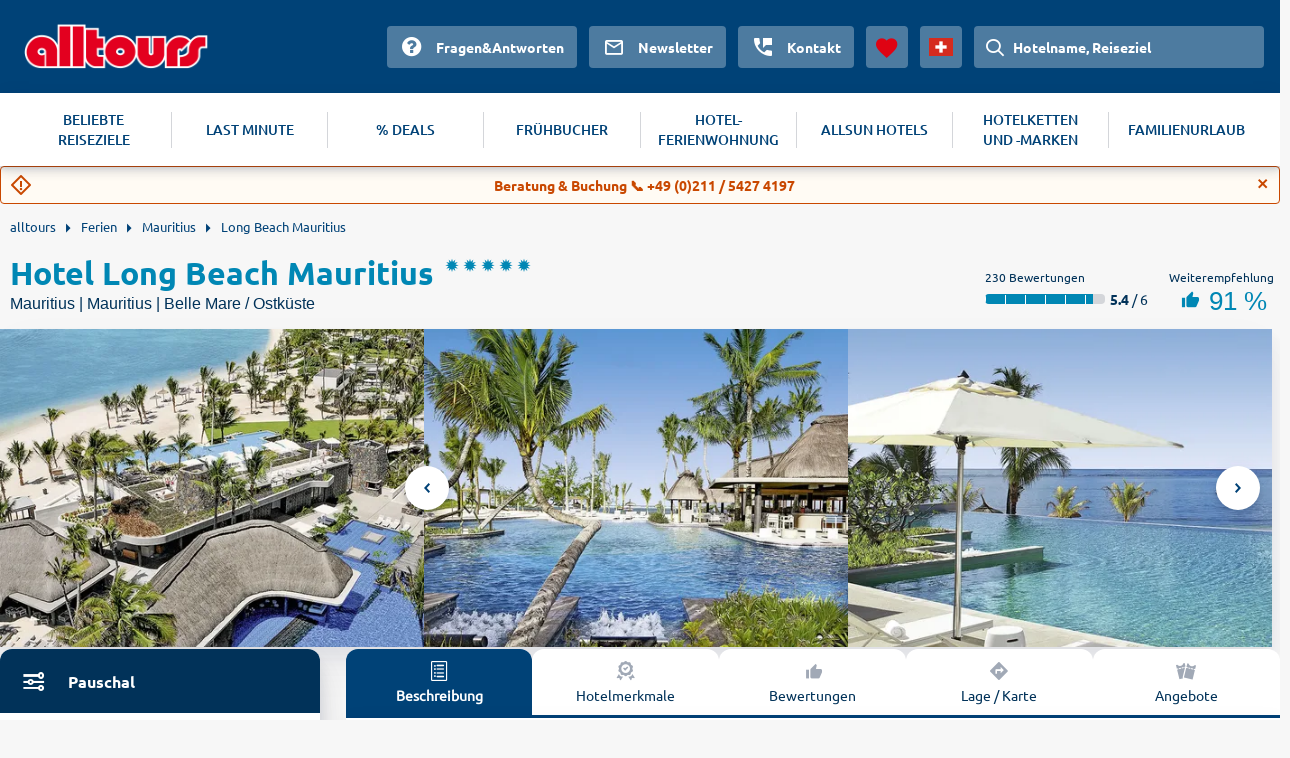

--- FILE ---
content_type: text/html
request_url: https://www.alltours.ch/hotels/hotel-long-beach-mauritius-mru106.html
body_size: 8415
content:
<!DOCTYPE html>
<html lang="de" dir="ltr" class="no-js">
<head>
    <meta charset="utf-8">

<!-- 
	build with <3 by diva-e Advertising

	This website is powered by TYPO3 - inspiring people to share!
	TYPO3 is a free open source Content Management Framework initially created by Kasper Skaarhoj and licensed under GNU/GPL.
	TYPO3 is copyright 1998-2026 of Kasper Skaarhoj. Extensions are copyright of their respective owners.
	Information and contribution at https://typo3.org/
-->



<meta http-equiv="x-ua-compatible" content="IE=edge">
<meta name="generator" content="TYPO3 CMS">
<meta name="viewport" content="width=device-width, initial-scale=1">
<meta name="apple-mobile-web-app-capable" content="no">









<meta name="robots" content="index,follow">
<title>Hotel Long Beach Mauritius (Belle Mare / Ostküste) &#128719; ▷ 2026 günstig buchen</title>
<meta name="description" content="Jetzt Urlaub XXL im Hotel Long Beach Mauritius buchen ☀ alltours hat das beste Angebot für deine Mauritius Reise. ✓ All inclusive ✓ Günstig ✓ Flexibel stornieren."/><link rel="canonical" href="https://www.alltours.ch/hotels/hotel-long-beach-mauritius-mru106.html" />

<meta property="og:title" content="" />
<meta property="og:url" content="https://www.alltours.ch/hotels/hotel-long-beach-mauritius-mru106.html" />
<meta property="og:image" content="https://images.alltours.de/hotels/415x311/MRU10605.jpg" />
<meta property="og:type" content="website" />
<meta property="og:site_name" content="alltours" />
<meta name="twitter:card" content="summary" />
<meta name="twitter:site" content="@alltours_reisen" />
<meta name="twitter:creator" content="@alltours_reisen" />
<meta name="twitter:title" content="" />
<meta name="twitter:url" content="https://www.alltours.ch/hotels/hotel-long-beach-mauritius-mru106.html" />
<meta name="twitter:image" content="https://images.alltours.de/hotels/415x311/MRU10605.jpg" />
<link rel="alternate" hreflang="de-de" href="https://www.alltours.de/hotels/hotel-long-beach-mauritius-mru106.html" />
 <link rel="alternate" hreflang="de-at" href="https://www.alltours.at/hotels/hotel-long-beach-mauritius-mru106.html" />
 <link rel="alternate" hreflang="de-ch" href="https://www.alltours.ch/hotels/hotel-long-beach-mauritius-mru106.html" />
 <link rel="alternate" hreflang="nl" href="https://www.alltours.nl/hotels/hotel-long-beach-mauritius-mru106.html" />
 <link rel="alternate" hreflang="x-default" href="https://www.alltours.de/hotels/hotel-long-beach-mauritius-mru106.html" />

<script> var sMandant = "ch"</script>                <meta name="viewport" content="width=device-width, initial-scale=1">
                <link rel="icon" href="/temp/uploads/media/favicon.ico" type="image/ico" />

                <link rel="preload" as="script" href="/temp/static/js/jquery.js">
                <link rel="preload" as="style" href="/temp/static/min/g=css-swiper?mrand=15870">
                <link rel="preload" as="style" href="/temp/static/min/g=css-style?mrand=15870">
                <link rel="preload" href="/temp/static/fonts/ubuntu-regular-webfont.woff2" as="font" type="font/woff2" crossorigin>
                <link rel="preload" href="/temp/static/fonts/ubuntu-bold-webfont.woff2" as="font" type="font/woff2" crossorigin>
                <link rel="preload" href="/temp/static/fonts/ubuntu-medium-webfont.woff2" as="font" type="font/woff2" crossorigin>

                <script type="application/javascript" src="/temp/static/js/jquery.js"></script>

                <style>
                @font-face {
                    font-family: 'ubunturegular';
                    src: url("/temp/static/fonts/ubuntu-regular-webfont.eot");
                    src: url("/temp/static/fonts/ubuntu-regular-webfont.eot?#iefix") format("embedded-opentype"), url("/temp/static/fonts/ubuntu-regular-webfont.woff2") format("woff2"), url("/temp/static/fonts/ubuntu-regular-webfont.woff") format("woff"), url("/temp/static/fonts/ubuntu-regular-webfont.ttf") format("truetype"), url("/temp/static/fonts/ubuntu-regular-webfont.svg#ubunturegular") format("svg");
                    font-weight: normal;
                    font-style: normal;
                    font-display: swap;
                }

                @font-face {
                    font-family: 'ubuntubold';
                    src: url("/temp/static/fonts/ubuntu-bold-webfont.eot");
                    src: url("/temp/static/fonts/ubuntu-bold-webfont.eot?#iefix") format("embedded-opentype"), url("/temp/static/fonts/ubuntu-bold-webfont.woff2") format("woff2"), url("/temp/static/fonts/ubuntu-bold-webfont.woff") format("woff"), url("/temp/static/fonts/ubuntu-bold-webfont.ttf") format("truetype"), url("/temp/static/fonts/ubuntu-bold-webfont.svg#ubuntubold") format("svg");
                    font-weight: normal;
                    font-style: normal;
                    font-display: swap;
                }

                @font-face {
                    font-family: 'ubuntumedium';
                    src: url("/temp/static/fonts/ubuntu-medium-webfont.eot");
                    src: url("/temp/static/fonts/ubuntu-medium-webfont.eot?#iefix") format("embedded-opentype"), url("/temp/static/fonts/ubuntu-medium-webfont.woff2") format("woff2"), url("/temp/static/fonts/ubuntu-medium-webfont.woff") format("woff"), url("/temp/static/fonts/ubuntu-medium-webfont.ttf") format("truetype"), url("/temp/static/fonts/ubuntu-medium-webfont.svg#ubuntumedium") format("svg");
                    font-weight: normal;
                    font-style: normal;
                    font-display: swap;
                }

                @font-face {
                    font-family: 'icon-font';
                    src: url("/temp/static/fonts/icon-font.eot?ax7e97");
                    src: url("/temp/static/fonts/icon-font.eot?#iefixax7e97") format("embedded-opentype"), url("/temp/static/fonts/icon-font.woff?ax7e97") format("woff"), url("/temp/static/fonts/icon-font.ttf?ax7e97") format("truetype"), url("/temp/static/fonts/icon-font.svg?ax7e97#icon-font") format("svg");
                    font-weight: normal;
                    font-style: normal;
                    font-display: swap;
                }
                </style>    <link rel="stylesheet" href="/temp/static/min/g=css-swiper?mrand=15870">
    <link rel="stylesheet" href="/temp/static/min/g=css-style?mrand=15870">
		<script>
			var productType = 'hotel';
			var dataLayer = [{
				canonicalUrl: 'https://www.alltours.ch/hotels/hotel-long-beach-mauritius-mru106.html',
				country: 'ch',
				pageType: 'listingPage',
				listName: productType + '/' + 'hotelpage',
				products: []
			}];
		</script>
		
		<!-- Google Tag Manager -->
		<script>(function(w,d,s,l,i){w[l]=w[l]||[];w[l].push({'gtm.start':
		new Date().getTime(),event:'gtm.js'});var f=d.getElementsByTagName(s)[0],
		j=d.createElement(s),dl=l!='dataLayer'?'&l='+l:'';j.async=true;j.src=
		'https://www.googletagmanager.com/gtm.js?id='+i+dl;f.parentNode.insertBefore(j,f);
		})(window,document,'script','dataLayer','GTM-TZTLN8B');</script>
		<!-- End Google Tag Manager --><script src="https://cloud.ccm19.de/app.js?apiKey=04ba9078a1dd8f2d87470c1ad76a8831fcc230901a648b84&domain=6380a53f4c1fa316db726b52" referrerpolicy="origin" async></script><!-- live -->

</head>
<body>
            <!-- Google Tag Manager (noscript) -->
            <noscript><iframe src="https://www.googletagmanager.com/ns.html?id=GTM-TZTLN8B" height="0" width="0" style="display:none;visibility:hidden"></iframe></noscript>
            <!-- End Google Tag Manager (noscript) -->

    <div id="all_header"></div>
    <div class="container-fluid">
        <form id="redirForm" action="/temp/static/redir-form.php" method="POST"><input id="formSubmit" type="hidden" name="rdata" value=""></form>
        <div class="container main oa-hotel">
            <ul id="breadcrumb" itemscope itemtype="https://schema.org/BreadcrumbList">
			<li class="root" itemprop="itemListElement" itemscope itemtype="https://schema.org/ListItem"><a href="https://www.alltours.ch" target="_self" itemprop="item"><span itemprop="name">alltours</span></a><meta itemprop="position" content="1"></li>
			<li itemprop="itemListElement" itemscope itemtype="https://schema.org/ListItem"><a href="/urlaub/" target="_self" itemprop="item"><span itemprop="name">Ferien</span></a><meta itemprop="position" content="2"></li>
			<li itemprop="itemListElement" itemscope itemtype="https://schema.org/ListItem"><a href="/urlaub/mauritius/" target="_self" itemprop="item"><span itemprop="name">Mauritius</span></a><meta itemprop="position" content="3"></li>
			
			<li><a href="/hotels/hotel-long-beach-mauritius-mru106.html" target="_self"><span>Long Beach Mauritius</span></a>
		</li></ul>
            
    

            <div id="c17022" class="frame frame-default frame-type-list frame-layout-0">
                
                
                    



                
                
                    

    



                
                

    
        
		<div class="col-main-oa oa-hdp" data-id="1937">
			<div class="row-oa">
				<div class="col-100">
					<div class="headline">
						<div class="left">
							<div class="title">
								<h1 content="Hotel Long Beach Mauritius">Hotel Long Beach Mauritius</h1>
								<div class="rating">
									<ul class="hotel-rating"><li class="hotel-rating-item"><i class="icon icon-sun-rating"></i></li><li class="hotel-rating-item"><i class="icon icon-sun-rating"></i></li><li class="hotel-rating-item"><i class="icon icon-sun-rating"></i></li><li class="hotel-rating-item"><i class="icon icon-sun-rating"></i></li><li class="hotel-rating-item"><i class="icon icon-sun-rating"></i></li></ul>
								</div>
							</div>
							<div class="sub-title">
								<h2>Mauritius | Mauritius | Belle Mare / Ostküste</h2>
							</div>
						</div>
						<div class="right">
							
	<div class="rating">
		<div class="text">230 Bewertungen</div>
		<div class="l-left">
			
	<span class="ratingBar">
		<span class="ratingBarValue" style="width: 90%;"></span>
		<span class="ratingBarMask">
			<span class="ratingBarSegment"></span>
			<span class="ratingBarSegment"></span>
			<span class="ratingBarSegment"></span>
			<span class="ratingBarSegment"></span>
			<span class="ratingBarSegment"></span>
			<span class="ratingBarSegment"></span>
		</span>
	</span>
	 <span class="ratingBarExtra"><b>5.4</b> / 6</span>
		</div>
	</div>
	<div class="recommendation">
		<div class="text">Weiterempfehlung</div>
		<div class="content">
			<i class="icon icon-thumbs-up"></i>
			91 %
		</div>
	</div>
	
						</div>
					</div>
				</div>
			</div>
			<div class="row-oa">
			<div class="forIBE"></div>
			<div id="gallery"></div>
				<div class="col-100">
					<div class="teaser-slider">
						<div class="top">
							<div class="left">
    <div id="sibe" class="left"></div>
    <div class="clear"></div>
     </div>
							<div class="right ">
								<div class="summary-tab-box">
						<div class="summary-tab-box-nav">
							<ul class="nav nav-tabs hotel-nav-tabs ">
								<li class="active"><a data-toggle="tab" href="/#home">
								<span class="icon-list"></span>
								<div class="clear"></div>
								Beschreibung</a></li>
								<li><a data-toggle="tab" href="/#menu4"><span class="icon-quality"></span>
								<div class="clear"></div>Hotelmerkmale</a></li>
								<li><a data-toggle="tab" href="/#ratings" class="hrating"><span  class="icon-like"></span><div class="clear"></div>Bewertungen</a></li>
								<li><a data-toggle="tab" href="/#menu2">
                                    <span  class="icon-navigation"></span>
                                    <div class="clear"></div>
                                    Lage / Karte</a>
								</li>
								
								<li><a data-toggle="tab" href="/#offerbox"><span  class="icon-tickets"></span><div class="clear"></div>Angebote</a></li>
							</ul>
						</div>
						<div class="tab-content hotel-tab-info nbrds">
							<div id="home" class="tab-pane fade in active htext">
								<h3 class="hotel-text-headline">Hotel Long Beach Mauritius</h3>
	<div class="offeritem-hotel--hotelcategory"><div class="rating"><ul class="hotel-rating"><li class="hotel-rating-item"><i class="icon icon-sun-rating"></i></li><li class="hotel-rating-item"><i class="icon icon-sun-rating"></i></li><li class="hotel-rating-item"><i class="icon icon-sun-rating"></i></li><li class="hotel-rating-item"><i class="icon icon-sun-rating"></i></li><li class="hotel-rating-item"><i class="icon icon-sun-rating"></i></li></ul></div></div>
	<div class="section_left section--fullwidth"><p class="description">Hier erwarten Sie lange Spaziergänge am weißen Traumstrand, ein hervorragender Spa-Bereich zum Relaxen und ein exzellenter Service — gestalten Sie die schönsten Tage des Jahres ganz nach Ihren Wünschen. Das moderne Hotel der renommierten Sunlife-Kette heißt Sie herzlich willkommen.</p><h4>Ort</h4><p class="description">Mauritius, Mauritius, Belle Mare / Ostküste</p><h4>Lage</h4><p class="description">Am langen, breiten Sandstrand, an der Bucht von Belle Mare mit kristallklarem Wasser. Das vorgelagerte Riff ist ideal zum Tauchen und Schnorcheln.</p><h4>Ausstattung</h4><p class="description">Beliebtes, weitläufiges Lifestyleresort mit tropischem Palmengarten, 4 Swimmingpools, davon 1 Kinderpool und 1 Infinitypool nur für Erwachsene in einem separaten Bereich, Sonnenterrassen, Liegen, Schirme, Badetücher, Pool-/Strandbar. Empfangsbereich, WLAN, Buffetrestaurant mit Livecookingstationen, 4 weitere Restaurants, Cocktailbar, Boutiquen, Spa-Bereich. Landeskategorie: 5 Sterne, 255 Einheiten, 1-2 Etagen.</p><h4>Wohnen</h4><div class="description"><ul><li>Juniorsuite (JS, ca. 60 qm, nur für Hochzeitsreisende JSH), Klimaanlage, Tee-/Kaffeezubereiter, Minibar (gegen Gebühr), TV, WLAN, Telefon, Safe. Badewanne, separate Dusche, WC, Föhn. Balkon oder Terrasse. Max. 3E/2E+2K 
</li><li>Juniorsuite-Premium (JSP, ca. 65 qm, nur für Hochzeitsreisende JHP), Klimaanlage, Tee-/Kaffeezubereiter, Minibar (gegen Gebühr), TV, WLAN, Telefon, Safe. Badewanne, separate Dusche, WC, Föhn. Terrasse, zentrale Lage zum Hauptpool oder zum Strand (JSB). Max. 2E+2K 
</li><li>Auch zur Alleinnutzung buchbar (JSE, JPE, JBE)
</li><li>Familysuite (SU, ca. 85 qm), Schlafzimmer und sep. Wohnraum mit Schlafsofa, Klimaanlage, Tee-/Kaffeezubereiter, Minibar (gegen Gebühr), TV, WLAN, Telefon, Safe. Badewanne, separate Dusche, WC, Föhn. Balkon oder Terrasse. Max. 3E/2E+2K</li></ul></div><h4>Essen &amp; Trinken</h4><p class="description"><ul><li>all inclusive: Frühstücksbuffet, mittags à la carte, abends kaltes/warmes Buffet oder à la carte
</li><li>Alkoholfreie und nationale alkoholische Getränke von 10:00-23:00 Uhr 
</li><li>Tägliche Auffüllung der Minibar inkludiert
</li><li>Vollpension: Frühstücksbuffet, mittags à la carte, abends kaltes/warmes Buffet oder à la carte
</li><li>Halbpension: Frühstücksbuffet, abends kaltes/warmes Buffet oder à la carte</li></ul></p><h4 class="ttt">Wellness &amp; Fitness</h4><p class="description"><ul><li>Fitnessraum, Sportschwimmbecken
</li><li>Spabereich
</li><li>Massage und Beautyanwendungen (gegen Gebühr)</li></ul></p><h4>Sport</h4><p class="description"><ul><li>Aerobic, Yoga, 3 Tennisplätze, Kletterwand, Beachvolleyball
</li><li>Anahita- und Île-aux-Cerfs-Golfplatz
</li><li>Surfen, Tretboote, Schnorcheln
</li><li>Glasbodenboot, Kajaks
</li><li>PADI-Tauchschule, Katamaran, Hochseefischen, Wasserski, Parasailing (örtlicher Anbieter, gegen Gebühr)</li></ul></p><h4>Unterhaltung</h4><p class="description"><ul><li>Livemusik, Showabende</li></ul></p><h4>Minis &amp; Maxis</h4><p class="description"><ul><li>Kidsclub(2-11 Jahre)
</li><li>Teensclub (12-17 Jahre)
</li><li>Kinderpool</li></ul></p><h4>Hinweis</h4><p class="description"><ul><li>Honeymoon-Zimmer auf Anfrage buchbar unter JSM/JSP/JS: Bei Buchung eines Honeymoon-Angebots erhalten Sie 1 romantisches Abendessen, 1x Teilnahme an der Come Alive Experience "Swing & Drift" (20 Min.), Mindestaufenthalt 7 Nächte). Heiratsurkunde darf nicht älter als 18 Monate sein und muss vor Ort vorgezeigt werden. Wird diese nicht vorgelegt, kann Ihre Buchung vom Hotel abgelehnt werden oder es ist vor Ort ein Aufpreis zu entrichten.</li></ul></p><p>EDV-Code: MRU106</p>
	</div>
	<div class="clear"></div>
							</div>
							<div id="menu4" class="tab-pane fade hotel-tab-types"><h3>Hotelausstattung</h3><div class="types_layer"><h4>Strandhotel</h4><ul><li>direkt am Strand</li></ul></div><div class="types_layer"><h4>Sport</h4><ul><li>Beachvolleyball</li><li>Fitness</li><li>Golf</li><li>Tennis</li></ul></div><div class="types_layer"><h4>Wellness</h4><ul><li>Beautysalon</li><li>Massage</li><li>Spa</li></ul></div><div class="clear"></div><div class="types_layer"><h4>Familien</h4><ul><li>Kinderbetreuung</li><li>Plansch-/Kinderbecken</li><li>Kinderclub</li></ul></div><div class="types_layer"><h4>Pool</h4><ul><li>Pool</li></ul></div><div class="types_layer"><h4>Wassersport</h4><ul><li>Kanu/Kajak</li><li>Tauchen</li><li>Schnorcheln</li><li>Parasailing</li><li>Wasserski/Jet Ski</li><li>Windsurfen</li></ul></div><div class="clear"></div><div class="types_layer"><h4>Unterhaltung</h4><ul><li>Shows</li></ul></div><div class="types_layer"><h4>WLAN</h4><ul><li>WLAN inklusive</li></ul></div></div>
							<div id="ratings" class="tab-pane fade hotel-tab-ratings">
            <script>var hGiata = 1937;</script>
            </div>
							<div id="menu2" class="tab-pane fade">
								<div class="minfo"></div>
								<script>$(".minfo").load("/temp/static/cinfo.php?map=MRU106&pagetype=hotel");</script>
								
    <link rel="stylesheet" href="/temp/static/min/g=css-leaflet"/>
    <script src="/temp/static/min/g=js-leaflet"></script>
    <link rel="stylesheet" href="/temp/static/min/g=css-leaflet-cluster?vn=15831" />
    <script src="/temp/static/min/g=js-leaflet-cluster"></script>
    <script>var mapMainData = [-20.17090200000000, 57.77034400000000, "hotel-box", "beach-box"];var mixedPoints = [];</script>
    <div id="all_map" class="open"></div>
    <script src="/temp/static/min/g=js-osmap-mixed?vn=15831"></script>
    
							</div>
							
						</div>
					</div>
				</div>
						</div>
					</div>
					</div>

				</div>
			</div>

			<div class="row-oa">
				<div class="col-100">
				<div class="left"></div>
				<a name="offerbox"></a>
                <div class="right ">
                    <div class="hoffers nbrds">
                        <div class="offers">
                        
                                    
            <div class="offer top-offer offer-hotel" data-type="hotel">
                <div class="left">
                    <div class="title">
                         Unser Topangebot "Nur Hotel"
                    </div>
                </div>
                <div class="right">
                    
	<div class="period">
		<div class="left">
			<ul>
				
	<li><span class="icon icon-fa-check offeritem-benefits--itemicon  icon-success green bld"></span>Hotel</li>
	<li><span class="icon icon-fa-check offeritem-benefits--itemicon  icon-success green bld"></span>1 Nacht</li>
	<li><span class="icon icon-fa-check offeritem-benefits--itemicon  icon-success green bld"></span>Halbpension</li>
	<li><span class="icon icon-fa-check offeritem-benefits--itemicon  icon-success green bld"></span>Juniorsuite</li>
	
			</ul>
		</div>
		<div class="right">
			
		<div class="flight departure">
			<div class="text"><i class="icon-calendar"></i>Anreise:</div>
			<div class="value">21.06.2026</div>
		</div>
		<div class="flight return">
			<div class="text"><i class="icon-calendar"></i>Abreise:</div>
			<div class="value">22.06.2026</div>
		</div>
		</div>
	</div>
	<div class="price">
		<div class="wrapper">
			<div class="left">
				<div class="text"></div>
				<div class="value"></div>
			</div>
			<div class="right" style="width: 100%;float: unset;">
				<div class="text">Preis pro Person</div>
				<div class="value">ab<span> CHF 184</span> </div>
			</div>
		</div>
		
	<div class="callToAction" data-submit="aHR0cHM6Ly93d3cuYWxsdG91cnMuY2gvaG90ZWxkZXRhaWwvMTkzNz8mYm9va2luZ1R5cGU9SE9URUxfT05MWSZtaW5EPTEmbWF4RD0xJm5vZGVzPTEwNDMmZGQ9MjAyNi0wNi0wMSZyZD0yMDI2LTA4LTMxI29mZmVybGlzdA==" rel="rform">
		<button>Angebote / Terminauswahl</button>
	</div>
	
	</div>
                </div>
            </div>
            
                                    <hr />
                                    
                    <div class="offer package-tour" data-type="package">
                        <div class="left">
                            <div class="title">
                                 Unser Topangebot "Pauschal"
                            </div>
                        </div>
                        <div class="right">
                            
	<div class="period">
		<div class="left">
			<ul>
				
	<li><span class="icon icon-fa-check offeritem-benefits--itemicon  icon-success green bld"></span>Flug + Hotel</li>
	<li><span class="icon icon-fa-check offeritem-benefits--itemicon  icon-success green bld"></span>7 Nächte</li>
	<li><span class="icon icon-fa-check offeritem-benefits--itemicon  icon-success green bld"></span>Halbpension</li>
	<li><span class="icon icon-fa-check offeritem-benefits--itemicon  icon-success green bld"></span>Juniorsuite</li>
	
			</ul>
		</div>
		<div class="right">
			
		<div class="flight departure">
			<div class="text"><i class="icon-plane-takeoff"></i>Hinflug ab Zürich:</div>
			<div class="value">Di 09.06.2026 | 18:45 - 12:45 Uhr</div>
		</div>
		<div class="flight return">
			<div class="text"><i class="icon-plane-land icon-flip-horizontal"></i>Rückflug ab Mauritius:</div>
			<div class="value">Mi 17.06.2026 | 20:15 - 14:15 Uhr</div>
		</div>
		</div>
	</div>
	<div class="price">
		<div class="wrapper">
			<div class="left">
				<div class="text"></div>
				<div class="value"></div>
			</div>
			<div class="right" style="width: 100%;float: unset;">
				<div class="text">Preis pro Person</div>
				<div class="value">ab<span> CHF 2104</span> </div>
			</div>
		</div>
		
	<div class="callToAction" data-submit="aHR0cHM6Ly93d3cuYWxsdG91cnMuY2gvaG90ZWxkZXRhaWwvMTkzNz8mYm9va2luZ1R5cGU9UEFDS0FHRSZtaW5EPTcmbWF4RD03Jm5vZGVzPSZkZD0yMDI2LTA2LTAxJnJkPTIwMjYtMDgtMzEjb2ZmZXJsaXN0" rel="rform">
		<button>Angebote / Terminauswahl</button>
	</div>
	
	</div>
                        </div>
                    </div>
                    
                        </div>

                    </div>
                    
	<div class="col-100 callHotel">
		<div class="productbox hotelbox horizontal nbrds tt4 callCenter">
			<div class="callCenterImg">
				<img src="/temp/fileadmin/style/images/agent-call.png" loading="lazy" alt="Buchungs-Hotline">
			</div>
			<div class="callCenterContent">
				<div class="callCenterText">
					Gerne stehen Ihnen unsere persönlichen Urlaubsberater bei Fragen zu Buchungswünschen telefonisch zur Verfügung
					<br /><br />
					<a target="_blank" rel="noopener noreferrer" href="tel:004921154274197">0049 (0)211 5427 4197</a>
				</div>
				<div class="callCenterOpenings">
					<table><tr><td>Montag bis Freitag</td><td>08:00 – 22:00 Uhr</td></tr><tr><td>Samstag und Sonntag</td><td>10:00 – 18:00 Uhr</td></tr></table>
				</div>
			</div>
		</div>
	</div>
	
                </div>

				</div>

			</div>
		</div>
		<div class="clear"><div class="features_boxes"><a href="https://www.alltours.ch/ueber-uns/qualtitaet" target="_blank" rel="" title="Deutschsprachige Reiseleitung" class="icon-carousel-item"><span class="c-icon icon-user"></span><p>Deutschsprachige Reiseleitung</p></a><a href="https://www.alltours.ch/ueber-uns/qualtitaet" target="_blank" rel="" title="24h Kundenservice" class="icon-carousel-item"><span class="c-icon icon-phone"></span><p>24h Kundenservice</p></a><a href="https://www.alltours.ch/ueber-uns/qualtitaet" target="_blank" rel="" title="Qualitätsgarantie" class="icon-carousel-item"><span class="c-icon icon-quality"></span><p>Qualitätsgarantie</p></a></div></div>
			<h3 class="h-relHotels">Alternative Hotelangebote in Belle Mare / Ostküste, Mauritius</h3>
			<div class="row-oa relHotels relHotelsCH">
			
                <div class="col-25">
                    <div class="productbox hotelbox nbrds">
                        <div class="properties">
                            <div class="image" data-submit="aHR0cHM6Ly93d3cuYWxsdG91cnMuY2gvaG90ZWxkZXRhaWwvODc0MD8mYm9va2luZ1R5cGU9UEFDS0FHRSZtaW5EPTcmbWF4RD03Jm5vZGVzPTEwNDMmZGQ9MjAyNi0wNi0wMSZyZD0yMDI2LTA4LTMx" rel="rform">
                                <img src="/temp/fileadmin/style/images/spacer.gif" class="img-responsive lazy" data-original="https://images.alltours.de/hotels/415x311/MRU104_27.jpg" alt="Constance Belle Mare Plage" title="Constance Belle Mare Plage">
                            </div>

                            <div class="boxContent" style="padding-bottom: 15px;">

                                <div class="title text--trunc">
                                    <span>Belle Mare / Ostküste . Mauritius</span>
                                    <a href="/hotels/constance-belle-mare-plage-mauritius-mru104.html" title="Constance Belle Mare Plage">Constance Belle Mare Plage</a>
                                </div>
                                <div class="rating">
                                    <ul class="hotel-rating"><li class="hotel-rating-item"><i class="icon icon-sun-rating"></i></li><li class="hotel-rating-item"><i class="icon icon-sun-rating"></i></li><li class="hotel-rating-item"><i class="icon icon-sun-rating"></i></li><li class="hotel-rating-item"><i class="icon icon-sun-rating"></i></li><li class="hotel-rating-item"><i class="icon icon-sun-rating"></i></li></ul>
                                </div>
                                <div class="infos">
                                    <div class="properties"></div>
                                </div>

                                
                                <div class="clear"></div>
                            </div>

                            
		<div class="priceShort">
			<div class="text">Preis pro Person</div>
			<div class="value">ab<span> CHF 246</span> </div>
			
			<div class="info-cta">
				<div class="left">Nur Hotel<span>1 Nacht</span></div>
				<div class="right">
					<div data-submit="aHR0cHM6Ly93d3cuYWxsdG91cnMuY2gvaG90ZWxkZXRhaWwvODc0MD8mYm9va2luZ1R5cGU9SE9URUxfT05MWSZtaW5EPTEmbWF4RD0xJm5vZGVzPTEwNDMmZGQ9MjAyNi0wNi0wMSZyZD0yMDI2LTA4LTMxI29mZmVybGlzdA==" rel="rform"><button>Angebote</button></div>
				</div>
			</div>
		</div>
                            
		<div class="priceShort">
			<div class="text">Preis pro Person</div>
			<div class="value">ab<span> CHF 2216</span> </div>
			
			<div class="info-cta">
				<div class="left">Pauschal<span>7 Nächte</span></div>
				<div class="right">
					<div data-submit="aHR0cHM6Ly93d3cuYWxsdG91cnMuY2gvaG90ZWxkZXRhaWwvODc0MD8mYm9va2luZ1R5cGU9UEFDS0FHRSZtaW5EPTcmbWF4RD03Jm5vZGVzPTEwNDMmZGQ9MjAyNi0wNi0wMSZyZD0yMDI2LTA4LTMxI29mZmVybGlzdA==" rel="rform"><button>Angebote</button></div>
				</div>
			</div>
		</div>
                            

                        </div>
                    </div>
                </div>
                
                <div class="col-25">
                    <div class="productbox hotelbox nbrds">
                        <div class="properties">
                            <div class="image" data-submit="aHR0cHM6Ly93d3cuYWxsdG91cnMuY2gvaG90ZWxkZXRhaWwvMzU5MzkwPyZib29raW5nVHlwZT1QQUNLQUdFJm1pbkQ9NyZtYXhEPTcmbm9kZXM9MTA0MyZkZD0yMDI2LTA2LTAxJnJkPTIwMjYtMDgtMzE=" rel="rform">
                                <img src="/temp/fileadmin/style/images/spacer.gif" class="img-responsive lazy" data-original="https://images.alltours.de/hotels/415x311/MRU14503.jpg" alt="Solana Beach Mauritius" title="Solana Beach Mauritius">
                            </div>

                            <div class="boxContent" style="padding-bottom: 15px;">

                                <div class="title text--trunc">
                                    <span>Belle Mare / Ostküste . Mauritius</span>
                                    <a href="/hotels/cooee-solana-beach-resort-mauritius-mru145.html" title="Solana Beach Mauritius">Solana Beach Mauritius</a>
                                </div>
                                <div class="rating">
                                    <ul class="hotel-rating"><li class="hotel-rating-item"><i class="icon icon-sun-rating"></i></li><li class="hotel-rating-item"><i class="icon icon-sun-rating"></i></li><li class="hotel-rating-item"><i class="icon icon-sun-rating"></i></li><li class="hotel-rating-item"><i class="icon icon-sun-rating"></i></li></ul>
                                </div>
                                <div class="infos">
                                    <div class="properties"></div>
                                </div>

                                
                                <div class="clear"></div>
                            </div>

                            
		<div class="priceShort">
			<div class="text">Preis pro Person</div>
			<div class="value">ab<span> CHF 102</span> </div>
			
			<div class="info-cta">
				<div class="left">Nur Hotel<span>1 Nacht</span></div>
				<div class="right">
					<div data-submit="aHR0cHM6Ly93d3cuYWxsdG91cnMuY2gvaG90ZWxkZXRhaWwvMzU5MzkwPyZib29raW5nVHlwZT1IT1RFTF9PTkxZJm1pbkQ9MSZtYXhEPTEmbm9kZXM9MTA0MyZkZD0yMDI2LTA2LTAxJnJkPTIwMjYtMDgtMzEjb2ZmZXJsaXN0" rel="rform"><button>Angebote</button></div>
				</div>
			</div>
		</div>
                            
		<div class="priceShort">
			<div class="text">Preis pro Person</div>
			<div class="value">ab<span> CHF 1772</span> </div>
			
			<div class="info-cta">
				<div class="left">Pauschal<span>7 Nächte</span></div>
				<div class="right">
					<div data-submit="aHR0cHM6Ly93d3cuYWxsdG91cnMuY2gvaG90ZWxkZXRhaWwvMzU5MzkwPyZib29raW5nVHlwZT1QQUNLQUdFJm1pbkQ9NyZtYXhEPTcmbm9kZXM9MTA0MyZkZD0yMDI2LTA2LTAxJnJkPTIwMjYtMDgtMzEjb2ZmZXJsaXN0" rel="rform"><button>Angebote</button></div>
				</div>
			</div>
		</div>
                            

                        </div>
                    </div>
                </div>
                
                <div class="col-25">
                    <div class="productbox hotelbox nbrds">
                        <div class="properties">
                            <div class="image" data-submit="aHR0cHM6Ly93d3cuYWxsdG91cnMuY2gvaG90ZWxkZXRhaWwvNjU1Nz8mYm9va2luZ1R5cGU9UEFDS0FHRSZtaW5EPTcmbWF4RD03Jm5vZGVzPTEwNDMmZGQ9MjAyNi0wNi0wMSZyZD0yMDI2LTA4LTMx" rel="rform">
                                <img src="/temp/fileadmin/style/images/spacer.gif" class="img-responsive lazy" data-original="https://images.alltours.de/hotels/415x311/MRU183_14.jpg" alt="Sunrise Attitude" title="Sunrise Attitude">
                            </div>

                            <div class="boxContent" style="padding-bottom: 15px;">

                                <div class="title text--trunc">
                                    <span>Belle Mare / Ostküste . Mauritius</span>
                                    <a href="/hotels/hotel-sunrise-attitude-mauritius-mru183.html" title="Sunrise Attitude">Sunrise Attitude</a>
                                </div>
                                <div class="rating">
                                    <ul class="hotel-rating"><li class="hotel-rating-item"><i class="icon icon-sun-rating"></i></li><li class="hotel-rating-item"><i class="icon icon-sun-rating"></i></li><li class="hotel-rating-item"><i class="icon icon-sun-rating"></i></li><li class="hotel-rating-item"><i class="icon icon-sun-rating"></i></li></ul>
                                </div>
                                <div class="infos">
                                    <div class="properties"></div>
                                </div>

                                
                                <div class="clear"></div>
                            </div>

                            
		<div class="priceShort">
			<div class="text">Preis pro Person</div>
			<div class="value">ab<span> CHF 96</span> </div>
			
			<div class="info-cta">
				<div class="left">Nur Hotel<span>1 Nacht</span></div>
				<div class="right">
					<div data-submit="aHR0cHM6Ly93d3cuYWxsdG91cnMuY2gvaG90ZWxkZXRhaWwvNjU1Nz8mYm9va2luZ1R5cGU9SE9URUxfT05MWSZtaW5EPTEmbWF4RD0xJm5vZGVzPTEwNDMmZGQ9MjAyNi0wNi0wMSZyZD0yMDI2LTA4LTMxI29mZmVybGlzdA==" rel="rform"><button>Angebote</button></div>
				</div>
			</div>
		</div>
                            
		<div class="priceShort">
			<div class="text">Preis pro Person</div>
			<div class="value">ab<span> CHF 1738</span> </div>
			
			<div class="info-cta">
				<div class="left">Pauschal<span>7 Nächte</span></div>
				<div class="right">
					<div data-submit="aHR0cHM6Ly93d3cuYWxsdG91cnMuY2gvaG90ZWxkZXRhaWwvNjU1Nz8mYm9va2luZ1R5cGU9UEFDS0FHRSZtaW5EPTcmbWF4RD03Jm5vZGVzPTEwNDMmZGQ9MjAyNi0wNi0wMSZyZD0yMDI2LTA4LTMxI29mZmVybGlzdA==" rel="rform"><button>Angebote</button></div>
				</div>
			</div>
		</div>
                            

                        </div>
                    </div>
                </div>
                
                <div class="col-25">
                    <div class="productbox hotelbox nbrds">
                        <div class="properties">
                            <div class="image" data-submit="aHR0cHM6Ly93d3cuYWxsdG91cnMuY2gvaG90ZWxkZXRhaWwvODY1NT8mYm9va2luZ1R5cGU9UEFDS0FHRSZtaW5EPTcmbWF4RD03Jm5vZGVzPTEwNDMmZGQ9MjAyNi0wNi0wMSZyZD0yMDI2LTA4LTMx" rel="rform">
                                <img src="/temp/fileadmin/style/images/spacer.gif" class="img-responsive lazy" data-original="https://images.alltours.de/hotels/415x311/MLE107_36.jpg" alt="LUX* Belle Mare" title="LUX* Belle Mare">
                            </div>

                            <div class="boxContent" style="padding-bottom: 15px;">

                                <div class="title text--trunc">
                                    <span>Belle Mare / Ostküste . Mauritius</span>
                                    <a href="/hotels/lux-belle-mare-mauritius-mru107.html" title="LUX* Belle Mare">LUX* Belle Mare</a>
                                </div>
                                <div class="rating">
                                    <ul class="hotel-rating"><li class="hotel-rating-item"><i class="icon icon-sun-rating"></i></li><li class="hotel-rating-item"><i class="icon icon-sun-rating"></i></li><li class="hotel-rating-item"><i class="icon icon-sun-rating"></i></li><li class="hotel-rating-item"><i class="icon icon-sun-rating"></i></li><li class="hotel-rating-item"><i class="icon icon-sun-rating"></i></li><li class="hotel-rating-item half"><i class="icon icon-sun-rating-outline"></i></li></ul>
                                </div>
                                <div class="infos">
                                    <div class="properties"></div>
                                </div>

                                
                                <div class="clear"></div>
                            </div>

                            
		<div class="priceShort">
			<div class="text">Preis pro Person</div>
			<div class="value">ab<span> CHF 138</span> </div>
			
			<div class="info-cta">
				<div class="left">Nur Hotel<span>1 Nacht</span></div>
				<div class="right">
					<div data-submit="aHR0cHM6Ly93d3cuYWxsdG91cnMuY2gvaG90ZWxkZXRhaWwvODY1NT8mYm9va2luZ1R5cGU9SE9URUxfT05MWSZtaW5EPTEmbWF4RD0xJm5vZGVzPTEwNDMmZGQ9MjAyNi0wNi0wMSZyZD0yMDI2LTA4LTMxI29mZmVybGlzdA==" rel="rform"><button>Angebote</button></div>
				</div>
			</div>
		</div>
                            
		<div class="priceShort">
			<div class="text">Preis pro Person</div>
			<div class="value">ab<span> CHF 2024</span> </div>
			
			<div class="info-cta">
				<div class="left">Pauschal<span>7 Nächte</span></div>
				<div class="right">
					<div data-submit="aHR0cHM6Ly93d3cuYWxsdG91cnMuY2gvaG90ZWxkZXRhaWwvODY1NT8mYm9va2luZ1R5cGU9UEFDS0FHRSZtaW5EPTcmbWF4RD03Jm5vZGVzPTEwNDMmZGQ9MjAyNi0wNi0wMSZyZD0yMDI2LTA4LTMxI29mZmVybGlzdA==" rel="rform"><button>Angebote</button></div>
				</div>
			</div>
		</div>
                            

                        </div>
                    </div>
                </div>
                
			</div>
			
        <script type="application/ld+json">
        {
           "@context" : "http://schema.org",
           "@type" : "Hotel",
           "name" : "Hotel Long Beach Mauritius",
           "url" : "https://www.alltours.ch/hotels/hotel-long-beach-mauritius-mru106.html",
           "description" : "Hotel Long Beach Mauritius in Belle Mare / Ostküste - Mauritius.",
           "priceRange" : "2104CHF (Flug + 7 Nächte , Halbpension, p.P.)",
           "aggregateRating" : {
                "@type" : "AggregateRating",
                "bestRating" : 6,
                "ratingValue" : 5.4,
                "reviewCount" : 230
            },
           "image" : "https://images.alltours.de/hotels/415x311/MRU10605.jpg",
           "address" : {
              "@type" : "PostalAddress",
              "addressLocality" : "Belle Mare / Ostküste",
              "postalCode" : "",
              "addressRegion" : "Mauritius",
              "addressCountry" : "Mauritius"
           }
        }
        </script>
        
    


                
                    



                
                
                    



                
            </div>

        


        </div>
    </div>
    <div id="app"></div>
    <div id="all_footer"></div>
    <script>
        window.__CONFIG__ = {

            searchMaskVariant: 'hdp', // hdp or home

            areas: {

                headerId: 'all_header',

                footerId: 'all_footer',

                searchMaskId: 'sibe',

                appId: 'app',

                galleryId: 'gallery'
            },
        }
    </script>



        <script src="/temp/static/min/g=js-functions?mrand=15870" defer></script>
        <script src="/temp/static/min/g=js-highcharts" defer></script>
        <script src="/temp/static/min/g=js-exporting" defer></script>
        <script src="/temp/static/min/g=js-contentrating" defer></script>
        <script src="/temp/static/min/g=js-jquery-cookie" defer></script>
        <script src="/temp/static/min/g=js-swiper" defer></script>            <script src="/temp/static/min/g=js-jquery-lazyload" defer></script>
            <script>
                function init(t) {
                    window.__APP_CONFIG__ = Object.assign(t, window.__CONFIG__);
                    var e = t.chunkScriptTag, n = t.scripts, c = t.styles, r = document.createElement("div");
                    e && (r.innerHTML += e), document.body.appendChild(r), c && c.forEach(function (t) {
                    var e = document.createElement("link");
                    e.setAttribute("data-chunk", t.chunk), e.setAttribute("rel", "stylesheet"), e.setAttribute("href", t.url), document.head.appendChild(e)
                    }), n && n.forEach(function (t) {
                    var e = document.createElement("script");
                    e.async = !0, e.defer = !0, e.src = t.url, e.setAttribute("data-chunk", t.chunk), document.body.appendChild(e)
                    })
                }
            </script>
            <script src="/_render_external?callback=init" async defer></script>
            <!-- T2 x -->



<button onclick="scrollToTop()" id="scrollToTop" title="Nach oben scrollen">^</button>
<script>
			window.__CONFIG__.hotelId = 1937;
			window.__CONFIG__.gallerySettings = {
				season: 'W5',
				hotelCode: 'MRU106',
			}

            var initialString = '?dd=2026-06-01&rd=2026-08-31&bookingType=PACKAGE';
  		  </script>
  		  <script src='/temp/static/js/hibe.js'></script>
  		
        <script>var hCode = "MRU106";</script>
        <script src="/temp/static/js/hoffers.js?mrand=206548" defer></script>
        <script src="/temp/static/js/htext.js?mrand=206547" defer></script>
        
</body>
</html>

--- FILE ---
content_type: text/html; charset=UTF-8
request_url: https://www.alltours.ch/temp/static/cinfo.php?map=MRU106&pagetype=hotel
body_size: 156
content:

	<div class="section_left_location  noborder">
		<h4>Ort</h4><p class="description">Mauritius, Mauritius, Belle Mare / Ostküste</p>
		<h4>Lage</h4><p class="description">Am langen, breiten Sandstrand, an der Bucht von Belle Mare mit kristallklarem Wasser. Das vorgelagerte Riff ist ideal zum Tauchen und Schnorcheln.</p>
	</div><div class="clear"></div>

--- FILE ---
content_type: text/javascript
request_url: https://www.alltours.ch/temp/static/js/hoffers.js?mrand=206548
body_size: 661
content:
$(document).ready(function()
{
    //Hotel page
    if(typeof $.cookie('uprefill1') != 'undefined' && typeof hCode != 'undefined')
    {
        var aCookieData = decodeURIComponent($.cookie('uprefill1'));
        aCookieData = JSON.parse(aCookieData);

        //travel dates
        var departureDate = aCookieData.departureDate;
        var returnDate = aCookieData.returnDate;
        //duration
        var duration = 7;
        if(typeof aCookieData.duration != 'undefined')
            duration = aCookieData.duration;
        //adults & children
        var adults = 2;
        var children = 0;
        if(typeof aCookieData.travellers != 'undefined')
        {
            adults = aCookieData.travellers.adults;
            if(typeof aCookieData.travellers.children != 'undefined')
                var children = aCookieData.travellers.children;
        }

        var postData = {
            "q": hCode,
            "departureDate": departureDate,
            "returnDate": returnDate,
            "duration": duration,
            "adults": adults,
            "children": children
        };

        request = $.ajax({
            url: "/temp/static/hoffers.php?gdnc=2",
            type: "post",
            data: postData,
            success:function(res_data) {
                if(res_data != 'no data')
                    $(".offers").html(res_data);
                //else if(res_data == 'no data')
                  //$(".offers").html('<p style="padding: 20px">Leider sind für diese Unterkunft im gewählten Reisezeitraum keine Angebote mehr verfügbar.</p>');
            }
        });
    }

    //check if the cookie is set from oa pages
    var oaUprefill = 0;
    if(typeof $.cookie('uprefill1') !== 'undefined')
    {
        var aCookieData = decodeURIComponent($.cookie('uprefill1'));
        aCookieData = JSON.parse(aCookieData);
        if(typeof aCookieData.oaUprefill !== 'undefined')
            oaUprefill = 1;
    }

    //Region page
    if((typeof $.cookie('uprefill1') === 'undefined' || oaUprefill == 1) && typeof hCode == 'undefined' && typeof oaDepartureDate != 'undefined')
    {
        var derpar_cookie = '{"oaUprefill" : 1,' + '"departureDate" : "' + oaDepartureDate + '", "returnDate" : "' + oaReturnDate + '"' +'}';
        derpar_cookie = encodeURIComponent(derpar_cookie);

        $.cookie.defaults.path = '/';
        $.cookie('uprefill1', derpar_cookie);
    }

});


--- FILE ---
content_type: text/javascript; charset=utf-8
request_url: https://www.alltours.ch/_render_external?callback=init
body_size: 7368
content:
/**/ typeof init === 'function' && init({"serverSettings":{"cmsEditLayerEnabled":false,"includeOldPrices":true,"oldPrice":{"minAbsoluteSaving":1,"minPercentSaving":1,"useMixedValues":true},"useOfferCategoryAsFallback":true,"currency":"CHF","supportedLanguages":["de-de","de-at","de-ch","nl-nl"],"useLocaleBasedDomains":true,"domainLanguageMap":{"alltours.ch":"de-ch","ch.alltours.alltours-pws-knipp.cloud.fcse.io":"de-ch","edit.alltours.ch":"de-ch","edit.ch.alltours.alltours-pws-knipp.cloud.fcse.io":"de-ch","www.alltours.ch":"de-ch"},"overrideDomainLanguageMap":{"alltours.at":"de-at","alltours.ch":"de-ch","alltours.de":"de-de","alltours.nl":"nl-nl"},"termsAndConditionsUrl":"https://tsbonext-freshms.fra1.digitaloceanspaces.com/clubfamily/ClubFamily_OTA_TC.pdf","headerLogoUrl":"","footerLogoUrl":"","shubIframeUrl":"https://secure-staging.peakwork.com/securitywebclient/","pageTitle":{"de-de":{"postfix":"","defaultTitle":"Pauschalreisen bei alltours buchen: alles.aber günstig."},"de-at":{"postfix":"","defaultTitle":"Pauschalreisen bei alltours buchen: alles.aber günstig."},"de-ch":{"postfix":"","defaultTitle":"Pauschalreisen bei alltours buchen: alles.aber günstig."},"nl-nl":{"postfix":"","defaultTitle":"alltours.helemaal goed,helemaal goedkoop: Pakketreizen en Last Minute"}},"pageMeta":{"de-de":{"description":"Günstige Pauschalreisen und Hotels direkt beim Reiseveranstalter buchen. Alle Angebote sofort verfügbar. Bester Service und bester Preis direkt von alltours.","applicationName":"Alltours","iconsUrl":""},"de-at":{"description":"Günstige Pauschalreisen und Hotels direkt beim Reiseveranstalter buchen. Alle Angebote sofort verfügbar. Bester Service und bester Preis direkt von alltours.","applicationName":"Alltours","iconsUrl":""},"de-ch":{"description":"Günstige Pauschalreisen und Hotels direkt beim Reiseveranstalter buchen. Alle Angebote sofort verfügbar. Bester Service und bester Preis direkt von alltours.","applicationName":"Alltours","iconsUrl":""},"nl-nl":{"description":"Goedkoope Vakantiereizen met alltours. Pakketreizen en Last Minute-reizen boeken. Bekijk on aanbod!","applicationName":"Alltours","iconsUrl":""}},"fcseAnalyticsClient":{"enabled":"true","logServerUrl":"/collect","includeAmplitudeDeviceIdHeader":true,"cookieSettings":{"userAcceptance":{"cookieKey":"analyticsConfirmed"},"sessionId":{"cookieKey":"sessionId","expiryInDays":1000},"browserFingerprint":{"enabled":false,"cookieKey":"fingerprint","expiryInDays":1000}},"gtm":{"enabled":"true","gtmId":"GTM-TZTLN8B","options":{"debug":true},"dataLayer":{"event":"appInit","appCustomer":"Alltours","appPortal":"default"}}},"fusionSwitcher":{"enabled":false,"mode":"alltours"},"maps":{"variant":"google","key":"AIzaSyA7dCrQTlMKkEvJRzieMWWnbLKxTnwcb7I"},"tinymce":{"key":"xev9yda3c87bnzkhr1uv2mwp4n5joiu9d23oqvzh0lrvfg46"},"supportEmail":{"de-de":"urlaubsberater@alltours.de","de-at":"urlaubsberater@alltours.at","de-ch":"urlaubsberater@alltours.ch","nl-nl":"urlaubsberater@alltours.nl"},"omq":{"account":"alltours","contact":{"key":"CO-90f35a3f-409f-41b5-99f6-7b69bb1fa453","scriptUrl":"https://alltours.omq.de/os/os.min.js"},"faq":{"account":"alltours","key":"HE-05776c85-6814-4929-932e-df1cb0bed644","scriptUrl":"https://alltours.omq.de/help/help.min.js"},"faq_b2b":{"account":"https://alltours-info.omq.io","key":"HE-004c027a-4cca-4878-901e-de1806a86885","scriptUrl":"https://alltours-info.omq.io/help/help.min.js"}},"recaptchaSiteKey":"6LezYBgUAAAAADdWx_lFPeFH0uSFJk1AcZVuIRX8","consentScriptKeys":"apiKey=04ba9078a1dd8f2d87470c1ad76a8831fcc230901a648b84&amp;domain=6380a53f4c1fa316db726b52","abtastyScriptUrl":"https://try.abtasty.com/f3bddf9b3bd7909078e6cb7b404913f8.js","options":{"allowedCountries":[""],"topCountries":["DE","AT","CH","NL"],"allowedNationalities":[""],"topNationalities":["DE","AT","CH","NL"]},"host":"","ancillaries":{"insurances":{"enabled":true},"rentalCars":{"enabled":false}},"storage":{"localHdpPs":"sessionStorage"},"priceDifference":{},"autoBA":{"enabled":true,"limit":3},"appLinks":[],"cmsFeatures":{"devicePreview":false,"appSwitcher":false,"versionHistory":false,"ai":false,"pageSearch":false,"clonePage":true,"aspectRatioDropdown":false},"serverToServer":{"enabled":true,"awin":{"enabled":true,"advertiserId":"15934","isTest":false},"meta":{"enabled":true,"token":"[base64]","pixelId":"609256480090686"},"pinterest":{"enabled":true,"token":"pina_AIA2RFAWABRTIAAAGBAPSBCBW76JVDYBAAAAAI4ZJ3Z2MK7Q3W4JC57E2IX6K2SKHH67VTKCD4AQC4YTMOXVLWYBZIJYHQIA","accountId":"549759506034","isTest":false},"trivago":{"enabled":true,"advertiserId":"3666","key":"534129fa-98ec-4597-81b5-dac7f41e0d30","isTest":false}},"growthbook":{"apiHost":"https://cdn.growthbook.io","clientKey":"sdk-MJDQ3VTXx4P4NdRI"},"supportedBookingTypes":["HOTEL_ONLY","PACKAGE"],"externalApi":{"key":"C6Dp52mlgemYYg1SAB1rkKQMNW9390bL"}},"locale":"de-ch","csrfToken":"ItGMjteR-tnEJ9BpJzUbr7IrUwMvLArBxB7I","cmsData":{"code":200,"content":{"footer":{"id":4,"children":[{"id":24,"module":{"meta":{"moduleType":"Footer","id":6,"status":"online","name":"Footer","permissions":[],"isDraft":false},"result":{"footerHeading":"alles…für Ihren Urlaub","footerText":"Seit 45 Jahren steht alltours für besondere Urlaubsmomente, beste Qualität zum günstigen Preis, vielfältige Auswahl, Exklusivität im Angebot und perfekten Service – vor, während und nach Ihrer Reise. Überzeugen Sie sich am besten selbst! Buchen Sie direkt bei uns online oder lassen Sie sich von unserem ausgezeichneten Service Team telefonisch beraten unter:","hotlineNumber":"+49 (0) 211 5427 4197","subfooterItems":[{"label":"AGB","path":"/ueber-uns/agb","title":"AGB"},{"label":"Impressum","path":"/ueber-uns/impressum","title":"Impressum"},{"label":"Datenschutz","path":"/ueber-uns/datenschutz","title":"Datenschutz"},{"label":"Information zur Barrierefreiheit","path":"/ueber-uns/barrierefreiheit","title":"Information zur Barrierefreiheit"},{"label":"Consent Einstellungen","path":"javascript:call_consent_banner()","title":"Cookie Consent"}],"logoAlt":null,"copyright":"All rights reserved","options":[]}},"children":[{"id":25,"module":{"meta":{"moduleType":"Linklist","id":7,"status":"online","name":"Linklist - Land & Reiseinfos","permissions":[],"isDraft":false},"result":{"title":"Land- & Reiseinfos","links":[{"label":"Urlaub buchen","path":"https://www.alltours.ch/urlaub","title":"Urlaub buchen"},{"label":"Top Hotels","path":"https://www.alltours.ch/hotels","title":"Top Hotels"},{"label":"Last Minute","path":"/last-minute/","title":"Last Minute"},{"label":"Reiseblog","path":"https://blog.alltours.de/","title":"alltours Reiseblog"},{"label":"Rundreisen","path":"/rundreisen","title":"Rundreisen"},{"label":"Ausflüge vor Ort","path":"/ausfluege","title":"Ausflüge vor Ort"},{"label":"Reiseschutz","path":"/service-hilfe/reiseschutz","title":"Reiseschutz"},{"label":"Bahnanreise","path":"/service-hilfe/zug-zum-flug","title":"Bahnanreise"},{"label":"Mietwagen","path":"/service-hilfe/mietwagen","title":"Mietwagen"}],"options":[]}},"children":[]},{"id":27,"module":{"meta":{"moduleType":"Linklist","id":9,"status":"online","name":"Service - Linklist","permissions":[],"isDraft":false},"result":{"title":"Service","links":[{"label":"Aktuelle Informationen","path":"/aktuelleinformationen","title":"Aktuelle Informationen"},{"label":"Fragen und Antworten","path":"/service-hilfe/faq","title":"Fragen und Antworten"},{"label":"Service & Kontakt","path":"/service-hilfe","title":"Service & Kontakt"},{"label":"Online-Kataloge","path":"/service-hilfe/online-kataloge","title":"Online-Kataloge"},{"label":"Reisebürosuche","path":"/service-hilfe/reisebuerosuche","title":"Reisebürosuche"},{"label":"Für Reisebüros","path":"/service-hilfe/reisebueros","title":"Für Reisebüros"}],"options":[]}},"children":[]},{"id":26,"module":{"meta":{"moduleType":"Linklist","id":8,"status":"online","name":"Linklist - Über Uns","permissions":[],"isDraft":false},"result":{"title":"Über Uns","links":[{"label":"Unternehmen","path":"/ueber-uns/unternehmen","title":"Unternehmen"},{"label":"Jobs","path":"https://jobs.alltours.de/","title":"Jobs"},{"label":"Newsletter","path":"/newsletter","title":"alltours Newsletter"},{"label":"Newsroom","path":"https://newsroom.alltours.de/","title":null}],"options":[]}},"children":[]},{"id":64,"module":{"meta":{"moduleType":"Linklist","id":159,"status":"online","name":"Linklist","permissions":[],"isDraft":false},"result":{"title":null,"links":[],"options":[]}},"children":[]}]}],"isEditable":true},"header":{"id":5,"children":[{"id":597,"module":{"meta":{"moduleType":"Header","id":1250,"status":"online","name":"Header","permissions":[],"isDraft":false},"result":{"logoAlt":"Travel platform kickstart","contactPageLink":"/service-hilfe","faqPageLink":"/service-hilfe/faq","newsletterPageLink":null,"options":[]}},"children":[{"id":598,"module":{"meta":{"moduleType":"HeaderNavigation","id":1251,"status":"online","name":"HeaderNavigation","permissions":[],"isDraft":false},"result":{"links":[{"label":"BELIEBTE REISEZIELE ","path":"https://www.alltours.ch/urlaub/","subLinksSections":[{"label":"Flugreisen ","path":"https://www.alltours.ch/urlaub/","highlight":true,"columns":[{"subLinks":[{"label":"Mallorca ","path":"https://www.alltours.ch/urlaub/spanien-balearen/mallorca/","highlight":false},{"label":"Ägypten","path":"https://www.alltours.ch/urlaub/aegypten/","highlight":false}]},{"subLinks":[{"label":"Kreta ","path":"https://www.alltours.ch/urlaub/griechenland/kreta ","highlight":false},{"label":"Rhodos ","path":"https://www.alltours.ch/urlaub/griechenland/rhodos","highlight":false}]},{"subLinks":[{"label":"Kos ","path":"https://www.alltours.ch/urlaub/griechenland/kos","highlight":false},{"label":"Gran Canaria ","path":"https://www.alltours.ch/urlaub/spanien-kanaren/gran-canaria/","highlight":false}]},{"subLinks":[{"label":"Teneriffa ","path":"https://www.alltours.ch/urlaub/spanien-kanaren/teneriffa/","highlight":false},{"label":"Fuerteventura ","path":"https://www.alltours.ch/urlaub/spanien-kanaren/fuerteventura/","highlight":false}]},{"subLinks":[{"label":"Lanzarote ","path":"https://www.alltours.ch/urlaub/spanien-kanaren/lanzarote/","highlight":false},{"label":"Türkei","path":"https://www.alltours.ch/urlaub/tuerkei/","highlight":false}]}]},{"label":"Fernreisen ","path":"https://www.alltours.ch/fernweh","highlight":false,"columns":[{"subLinks":[{"label":"Dom. Republik ","path":"https://www.alltours.ch/urlaub/dominikanische-republik/","highlight":false},{"label":"Mexiko ","path":"https://www.alltours.ch/urlaub/mexiko/","highlight":false}]},{"subLinks":[{"label":"Kuba ","path":"https://www.alltours.ch/urlaub/kuba/","highlight":false},{"label":"Curacao ","path":"https://www.alltours.ch/urlaub/curacao-niederlaendische-karibik/","highlight":false}]},{"subLinks":[{"label":"Sansibar ","path":"https://www.alltours.ch/urlaub/sansibar/","highlight":false},{"label":"Mauritius ","path":"https://www.alltours.ch/urlaub/mauritius/","highlight":false}]},{"subLinks":[{"label":"Kenia","path":"https://www.alltours.ch/urlaub/kenia/","highlight":false},{"label":"Malediven ","path":"https://www.alltours.ch/urlaub/malediven/","highlight":false}]},{"subLinks":[{"label":"Thailand ","path":"https://www.alltours.ch/urlaub/thailand/","highlight":false},{"label":"Kapverden ","path":"https://www.alltours.ch/urlaub/kapverden/","highlight":false}]}]},{"label":"Eigenanreise ","path":"https://www.alltours.ch/hotel/","highlight":false,"columns":[{"subLinks":[{"label":"Nordsee ","path":"https://www.alltours.ch/urlaub/deutschland/nordsee/","highlight":false},{"label":"Ostsee","path":"https://www.alltours.ch/urlaub/deutschland/ostsee/","highlight":false}]},{"subLinks":[{"label":"Kroatien","path":"https://www.alltours.ch/urlaub/kroatien/","highlight":false},{"label":"Niederlande","path":"https://www.alltours.ch/urlaub/niederlande/","highlight":false}]},{"subLinks":[{"label":"Italien ","path":"https://www.alltours.ch/urlaub/italien/","highlight":false},{"label":"Belgien ","path":"https://www.alltours.ch/urlaub/belgien/","highlight":false}]},{"subLinks":[{"label":"Polen","path":"https://www.alltours.ch/urlaub/polen/","highlight":false},{"label":"Österreich","path":"https://www.alltours.ch/urlaub/oesterreich/","highlight":false}]},{"subLinks":[{"label":"Schweiz","path":"https://www.alltours.ch/urlaub/schweiz/","highlight":false},{"label":"Frankreich","path":"https://www.alltours.ch/urlaub/frankreich/","highlight":false}]}]},{"label":"All Inclusive Urlaub","path":"https://www.alltours.ch/all-inclusive/","highlight":false,"columns":[]}]},{"label":"LAST MINUTE","path":"/lastminute","subLinksSections":[{"label":"Last Minute Flugreisen ","path":"https://www.alltours.ch/last-minute/","highlight":false,"columns":[{"subLinks":[{"label":"Balearen","path":"https://www.alltours.ch/last-minute/spanien-balearen/","highlight":false},{"label":"Kanaren ","path":"https://www.alltours.ch/last-minute/spanien-kanaren/","highlight":false}]},{"subLinks":[{"label":"Griechenland ","path":"https://www.alltours.ch/last-minute/griechenland/","highlight":false},{"label":"Bulgarien ","path":"https://www.alltours.ch/last-minute/bulgarien/","highlight":false}]},{"subLinks":[{"label":"Türkei ","path":"https://www.alltours.ch/last-minute/tuerkei/","highlight":false},{"label":"Ägypten ","path":"https://www.alltours.ch/last-minute/aegypten/","highlight":false}]},{"subLinks":[{"label":"Kroatien ","path":"https://www.alltours.ch/last-minute/kroatien/","highlight":false},{"label":"Portugal ","path":"https://www.alltours.ch/last-minute/portugal/","highlight":false}]},{"subLinks":[{"label":"Tunesien ","path":"https://www.alltours.ch/last-minute/tunesien/","highlight":false},{"label":"Marokko","path":"https://www.alltours.ch/last-minute/marokko/","highlight":false}]}]},{"label":"Last Minute Fernreisen ","path":"https://www.alltours.ch/last-minute/","highlight":true,"columns":[{"subLinks":[{"label":"Dom. Republik ","path":"https://www.alltours.ch/last-minute/dominikanische-republik/","highlight":false},{"label":"Kuba  ","path":"https://www.alltours.ch/last-minute/kuba/","highlight":false}]},{"subLinks":[{"label":"Mexiko ","path":"https://www.alltours.ch/last-minute/mexiko/","highlight":false},{"label":"Malediven ","path":"https://www.alltours.ch/last-minute/malediven/","highlight":false}]},{"subLinks":[{"label":"Sansibar ","path":"https://www.alltours.ch/last-minute/sansibar/","highlight":false},{"label":"Seychellen","path":"https://www.alltours.ch/last-minute/seychellen/","highlight":false}]},{"subLinks":[{"label":"Thailand ","path":"https://www.alltours.ch/last-minute/thailand/","highlight":false},{"label":"V.A. Emirate","path":"https://www.alltours.ch/last-minute/v-a-emirate/","highlight":false}]},{"subLinks":[{"label":"Sri Lanka ","path":"https://www.alltours.ch/last-minute/sri-lanka/","highlight":false},{"label":"Mauritius","path":"https://www.alltours.ch/last-minute/mauritius/","highlight":false}]}]},{"label":"Last Minute Eigenanreisen ","path":"https://www.alltours.ch/last-minute/","highlight":true,"columns":[{"subLinks":[{"label":"Deutschland","path":"https://www.alltours.ch/last-minute/deutschland/","highlight":false},{"label":"Niederlande","path":"https://www.alltours.ch/last-minute/niederlande/","highlight":false}]},{"subLinks":[{"label":"Österreich","path":"https://www.alltours.ch/last-minute/oesterreich/","highlight":false},{"label":"Schweiz ","path":"https://www.alltours.ch/last-minute/schweiz/","highlight":false}]},{"subLinks":[{"label":"Frankreich","path":"https://www.alltours.ch/last-minute/frankreich/","highlight":false},{"label":"Polen ","path":"https://www.alltours.ch/last-minute/polen/","highlight":false}]},{"subLinks":[{"label":"Italien ","path":"https://www.alltours.ch/last-minute/italien/","highlight":false},{"label":"Tschechien ","path":"https://www.alltours.ch/last-minute/tschechien/","highlight":false}]},{"subLinks":[{"label":"Belgien ","path":"https://www.alltours.ch/last-minute/belgien/","highlight":false},{"label":"Dänemark ","path":"https://www.alltours.ch/last-minute/daenemark/","highlight":false}]}]}]},{"label":"% DEALS","path":"/deals","subLinksSections":[]},{"label":"FRÜHBUCHER","path":" https://www.alltours.ch/pauschalreisen/fruehbucher?dd=2025-05-01&rd=2025-10-31","subLinksSections":[]},{"label":"HOTEL-FERIENWOHNUNG","path":"/eigenanreise?bookingType=HOTEL_ONLY","subLinksSections":[]},{"label":"ALLSUN HOTELS","path":"https://www.alltours.ch/urlaub/allsun/","subLinksSections":[{"label":"allsun Hotels auf Mallorca","path":"https://www.alltours.ch/urlaub/spanien-balearen/mallorca/allsun-hotels/","highlight":false,"columns":[{"subLinks":[{"label":"Bahia del Este","path":"https://www.alltours.ch/hotels/allsun-hotel-bahia-del-este-mallorca-pmi133.html","highlight":false},{"label":"Bella Paguera","path":"https://www.alltours.ch/hotels/allsun-hotel-bella-paguera-pmi54.html","highlight":false},{"label":"Borneo","path":"https://www.alltours.ch/hotels/allsun-hotel-borneo-mallorca-pmi360.html","highlight":false},{"label":"Cormoran","path":"https://www.alltours.ch/hotels/allsun-hotel-palmira-cormoran-mallorca-pmi260.html","highlight":false},{"label":"Cristóbal Colón","path":"https://www.alltours.ch/hotels/allsun-hotel-cristobal-colon-mallorca-pmi455.html","highlight":false}]},{"subLinks":[{"label":"Eden Alcudia","path":"https://www.alltours.ch/hotels/allsun-hotel-eden-alcudia-mallorca-pmi399.html","highlight":false},{"label":"Eden Playa","path":"https://www.alltours.ch/hotels/allsun-hotel-eden-playa-mallorca-pmi305.html","highlight":false},{"label":"Estrella & Coral de Mar","path":"https://www.alltours.ch/hotels/allsun-hotel-estrella-coral-de-mar-resort-spa-mallorca-pmi536.html","highlight":false},{"label":"Illot Park","path":"https://www.alltours.ch/hotels/allsun-hotel-illot-park-mallorca-pmi490.html","highlight":false},{"label":"Kontiki Playa","path":"https://www.alltours.ch/hotels/allsun-hotel-kontiki-playa-mallorca-pmi443.html","highlight":false}]},{"subLinks":[{"label":"Lago Playa Park","path":"https://www.alltours.ch/hotels/allsun-hotel-lago-playa-park-mallorca-pmi116.html","highlight":false},{"label":"Lux de Mar","path":"https://www.alltours.ch/hotels/allsun-hotel-lux-de-mar-mallorca-pmi494.html","highlight":false},{"label":"Marena Beach","path":"https://www.alltours.ch/hotels/allsun-hotel-marena-beach-mallorca-pmi465.html","highlight":false},{"label":"Orient Beach","path":"https://www.alltours.ch/hotels/allsun-hotel-orient-beach-mallorca-pmi359.html","highlight":false},{"label":"Orquidea Playa","path":"https://www.alltours.ch/hotels/allsun-hotel-orquidea-playa-mallorca-pmi247.html","highlight":false}]},{"subLinks":[{"label":"Paguera Park","path":"https://www.alltours.ch/hotels/allsun-hotel-paguera-park-mallorca-pmi211.html","highlight":false},{"label":"Paguera Vera Beach","path":"https://www.alltours.ch/hotels/allsun-hotel-vera-beach-pmi01.html","highlight":false},{"label":"Pil-Lari Playa","path":"https://www.alltours.ch/hotels/allsun-pil-lari-playa-mallorca-pmi50.html","highlight":false},{"label":"Riviera Playa","path":"https://www.alltours.ch/hotels/allsun-hotel-riviera-playa-mallorca-pmi444.html","highlight":false},{"label":"Sumba","path":"https://www.alltours.ch/hotels/allsun-hotel-sumba-mallorca-pmi362.html","highlight":false}]}]},{"label":"allsun Hotels auf den Kanarischen Inseln","path":"https://www.alltours.ch/urlaub/spanien-kanaren/allsun-hotels/","highlight":false,"columns":[{"subLinks":[{"label":"Albatros","path":"https://www.alltours.ch/hotels/allsun-hotel-albatros-lanzarote-ace18.html","highlight":false},{"label":"Lucana","path":"https://www.alltours.ch/hotels/allsun-hotel-lucana-gran-canaria-lpa54.html","highlight":false}]},{"subLinks":[{"label":"Barlovento","path":"https://www.alltours.ch/hotels/allsun-hotel-barlovento-fuerteventura-fue04.html","highlight":false}]},{"subLinks":[{"label":"Esplendido","path":"https://www.alltours.ch/hotels/allsun-hotel-esplendido-gran-canaria-lpa214.html","highlight":false}]},{"subLinks":[{"label":"Esquinzo Beach","path":"https://www.alltours.ch/hotels/allsun-hotel-esquinzo-beach-fuerteventura-fue135.html","highlight":false}]},{"subLinks":[{"label":"Los Hibiscos","path":"https://www.alltours.ch/hotels/allsun-hotel-los-hibiscos-teneriffa-tfs07.html","highlight":false}]}]},{"label":"allsun Hotels in Griechenland","path":"https://www.alltours.ch/urlaub/griechenland/kreta/allsun-hotels/","highlight":false,"columns":[{"subLinks":[{"label":"Carolina Mare","path":"https://www.alltours.ch/hotels/carolina-mare-vormals-phaedra-beach-kreta-her168.html","highlight":false}]},{"subLinks":[{"label":"Carolina Sun Beach","path":"https://www.alltours.ch/hotels/allsun-hotel-carolina-sun-beach-kreta-her560.html","highlight":false}]},{"subLinks":[{"label":"Malia Beach","path":"https://www.alltours.ch/hotels/hotel-malia-beach-kreta-her258.html","highlight":false}]},{"subLinks":[{"label":"Zorbas Village","path":"https://www.alltours.ch/hotels/hotel-zorbas-village-aqua-park-kreta-her306.html","highlight":false}]},{"subLinks":[]}]},{"label":"allsun Hotels in der Türkei","path":"https://www.alltours.ch/urlaub/tuerkei/allsun-hotels/","highlight":false,"columns":[{"subLinks":[{"label":"Numa Club Side","path":"https://www.alltours.ch/hoteldetail/4916","highlight":false}]}]}]},{"label":"HOTELKETTEN UND -MARKEN","path":"/marken/hotelmarken","subLinksSections":[{"label":"Hotelmarken im Überblick","path":"/marken/hotelmarken","highlight":false,"columns":[{"subLinks":[{"label":"alltoura","path":"https://www.alltours.ch/urlaub/alltoura/","highlight":false}]},{"subLinks":[{"label":"Family & Friends","path":"/marken/hotelmarken/family-and-friends","highlight":false}]},{"subLinks":[]},{"subLinks":[]},{"subLinks":[]}]},{"label":"Produktlinien im Überblick","path":"/marken/produktlinien","highlight":false,"columns":[{"subLinks":[{"label":"DeLuxe Hotels","path":"https://www.alltours.ch/marken/produktlinien/chluxe-hotels","highlight":false}]},{"subLinks":[{"label":"Premium DeLuxe Hotels","path":"https://www.alltours.ch/marken/produktlinien/premium-deluxe","highlight":false}]},{"subLinks":[{"label":"Komfort Plus Hotels","path":"https://www.alltours.ch/marken/produktlinien/komfort-plus","highlight":false}]},{"subLinks":[]},{"subLinks":[]}]},{"label":"Starke Partner","path":null,"highlight":false,"columns":[{"subLinks":[{"label":"Albena ","path":"https://www.alltours.ch/marken/starke-partner/albena","highlight":false},{"label":"Corissia Hotels & Resort","path":"/marken/starke-partner/corissia","highlight":false},{"label":"Crystal & Nirvana Hotels ","path":"https://www.alltours.ch/marken/starke-partner/crystal-nirvana-hotels/","highlight":false}]},{"subLinks":[{"label":"Knossians","path":"https://www.alltours.ch/marken/starke-partner/knossians","highlight":false},{"label":"GRIFID Hotels","path":"https://www.alltours.ch/marken/starke-partner/grifid/","highlight":false},{"label":"H Hotels Collection","path":"https://www.alltours.ch/marken/starke-partner/h-hotels-collection/","highlight":false}]},{"subLinks":[{"label":"Hoteles Lopez ","path":"/marken/starke-partner/lopez","highlight":false},{"label":"Iberostar Hotels & Resorts","path":"/marken/starke-partner/iberostar","highlight":false},{"label":"Jaz Hotel Group","path":"https://www.alltours.ch/marken/starke-partner/jaz-hotels","highlight":false}]},{"subLinks":[{"label":"Lindos Hotels","path":"/marken/starke-partner/lindos","highlight":false},{"label":"Lopesan Hotel Group","path":"https://www.alltours.ch/marken/starke-partner/lopesan","highlight":false},{"label":"Melia Hotels","path":"/marken/starke-partner/melia","highlight":false}]},{"subLinks":[{"label":"Mitsis Hotels","path":"/marken/starke-partner/mitsis","highlight":false},{"label":"Pickalbatros","path":"https://www.alltours.ch/marken/starke-partner/pick-albatros","highlight":false},{"label":"Relaxia Hotels","path":"/marken/starke-partner/relaxia","highlight":false}]},{"subLinks":[{"label":"SBH Hotels","path":"/marken/starke-partner/sbh-hotels","highlight":false},{"label":"Seaden Hotels ","path":"https://www.alltours.ch/marken/starke-partner/seaden/","highlight":false},{"label":"Sol Melia ","path":"https://www.alltours.ch/marken/starke-partner/sol-melia","highlight":false}]}]}]},{"label":"FAMILIENURLAUB","path":"/familienreisen","subLinksSections":[{"label":"Familienurlaub mit alltours","path":null,"highlight":false,"columns":[{"subLinks":[{"label":"Single mit Kind","path":"https://www.alltours.ch/search?airportCodes=DE&hotelAttributes=GT03-KICL%2CGT03-KICL%23ALL-CLAL%2CGT03-CHPL%2CGT03-CHIL%2CGT03-CHPO&travellers=25-1_12-2","highlight":false},{"label":"2 Erwachsene + 1 Kind","path":"https://www.alltours.ch/search?airportCodes=DE&hotelAttributes=GT03-KICL%2CGT03-KICL%23ALL-CLAL%2CGT03-CHPL%2CGT03-CHIL%2CGT03-CHPO&travellers=25-1_25-2_12-3","highlight":false}]},{"subLinks":[{"label":"2 Erwachsene + 2 Kinder","path":"https://www.alltours.ch/search?airportCodes=DE&hotelAttributes=GT03-KICL%2CGT03-KICL%23ALL-CLAL%2CGT03-CHPL%2CGT03-CHIL%2CGT03-CHPO&travellers=25-1_25-2_12-3_3-4","highlight":false},{"label":"2 Erwachsene + 3 Kinder","path":"https://www.alltours.ch/search?airportCodes=DE&hotelAttributes=GT03-KICL%2CGT03-KICL%23ALL-CLAL%2CGT03-CHPL%2CGT03-CHIL%2CGT03-CHPO&travellers=25-1_25-2_3-3_9-4_13-5","highlight":false}]}]}]}],"options":[]}},"children":[]}]},{"id":19189,"module":{"meta":{"moduleType":"Warning","id":55622,"status":"online","name":"Rufnummer Saleshotline","permissions":[],"isDraft":false},"result":{"text":"Beratung & Buchung    📞 +49 (0)211 / 5427 4197","link":null,"options":[]}},"children":[]}],"isEditable":true}}},"chunkScriptTag":"<script id=\"__LOADABLE_REQUIRED_CHUNKS__\" type=\"application/json\">[]</script><script id=\"__LOADABLE_REQUIRED_CHUNKS___ext\" type=\"application/json\">{\"namedChunks\":[]}</script>","scripts":[{"url":"/static-app/runtime.764928dc9822de519969.js","chunk":"main"},{"url":"/static-app/main.7c2be44e17a31c68f0d5.js","chunk":"main"}],"styles":[{"url":"/static-app/main-7c2be44e17a31c68f0d5.css","chunk":"main"}]});

--- FILE ---
content_type: application/x-javascript; charset=utf-8
request_url: https://www.alltours.ch/temp/static/min/g=js-functions?mrand=15870
body_size: 4620
content:
var map,marker;var mapLoaded=false;var refreshIfrUrlTimesRun=0;$(document).ready(function()
{if(document.documentElement.clientWidth<707)
document.querySelector('body').setAttribute('data-is-mobile','1');$(document).on('click','.summary-tab-box-nav .nav-tabs a',function(e)
{e.preventDefault();$el=$(this);$parent=$el.parent('li');$root=$el.parents('ul.nav-tabs').first();$root.find('.active').removeClass('active');$parent.addClass('active');if(typeof $el.attr('href')!='undefined')
{id=$el.attr('href').replace('#','');id=id.replace('/','');}
$rootContent=$root.parents('.summary-tab-box-nav').next();$rootContent.find(".tab-pane").removeClass('active');$rootContent.find(".tab-pane").removeClass('in');$rootContent.find('#'+id).addClass('active');$rootContent.find('#'+id).addClass('in');if($el.attr('href').match(/menu2/))
{map.invalidateSize();map.fitBounds(bounds);}
if($el.attr('href').match(/offerbox/))
{document.location.href="#offerbox";}
if($el.attr('href').match(/ratings/))
{if(refreshIfrUrlTimesRun==0)
{$(".hotel-tab-ratings").html('<iframe width="100%" height="1515" src="https://review-service.holidaycheck.com/de/view/alltours/'+hGiata+'"></iframe>');refreshIfrUrlTimesRun=1;}}
initialize_swiper_hotels();initialize_swiper_hgallery();});$(document).on('click','.headline .right',function()
{$('.hrating').trigger('click');$('html, body').animate({scrollTop:'+=500px'},800);});$('.summary-tab-box-trigger').click(function()
{var sTextOpen="Weiterlesen";var sTextClose="schließen";if(sMandant=="nl")
{sTextOpen="doorlezen";sTextClose="sluiten";}
$(".tab-pane.active").toggleClass("open");if($(".tab-pane.active").hasClass("open")){$(".summary-tab-box-button").css("background","url('/temp/fileadmin/style/images/arrow_down.png') no-repeat center");$(".summary-tab-box-text").text(sTextClose);}else{$(".summary-tab-box-button").css("background","url('/temp/fileadmin/style/images/arrow_up.png') no-repeat center");}
$(".topContentMore").toggleClass("open");if($(".topContentMore").hasClass("open")){$(".summary-tab-box-button").removeClass('button--closed').addClass('button--opened');$(".summary-tab-box-text").text(sTextClose);}else{$(".summary-tab-box-button").removeClass('button--opened').addClass('button--closed');$(".summary-tab-box-text").text(sTextOpen);}});$('.top-box .trigger').click(function()
{var sTextOpen="Weiterlesen";var sTextClose="schließen";if(sMandant=="nl")
{sTextOpen="doorlezen";sTextClose="sluiten";}
$(".content").toggleClass("open");if($(".content").hasClass("open")){$(".top-box-button").css("background","url('/temp/fileadmin/style/images/arrow_down.png') no-repeat center");$(".top-box-text").text(sTextClose);}else{$(".top-box-button").css("background","url('/temp/fileadmin/style/images/arrow_up.png') no-repeat center");$(".top-box-text").text(sTextOpen);}});$(document).on('click','a[rel="t_travelType"]',function()
{$el=$(this);var hash=$el.attr('href').split(/#/)[1].replace("\/","");var sCurrHash='#'+hash;changeHash(sCurrHash);$("html, body").animate({scrollTop:$('.summary-tab-box-nav').offset().top},800);});$(document).on("click","#all_tabs li",function()
{$el=$(this);var sCl=$el.find('a').attr("rel");var newHashName=relToHash(sCl);window.location.hash=newHashName;if(sCl=='faq_info')
{$("html, body").animate({scrollTop:$('.faq_info').offset().top},800);return;}
if(sCl=='tgp_info')
{$("html, body").animate({scrollTop:$('.tgp_info').offset().top},800);return;}
if(sCl=='weather_info')
{$("html, body").animate({scrollTop:$('.weather_info').offset().top},800);return;}
if(sCl=='nav_info')
{$("html, body").animate({scrollTop:$('#zielgebiete').offset().top},800);return;}
if(sCl=='nav_beaches')
{$("html, body").animate({scrollTop:$('#beachtteaser').offset().top},800);return;}
if(sCl=='dine_info')
{return;}
$("html, body").animate({scrollTop:$el.offset().top},800);$("img.lazy").each(function(){$(this).attr("src",$(this).attr("data-original"));$(this).removeAttr("data-original");$(this).removeClass("lazy");});$(document).trigger('tab-changed');});var sCurrHash=window.location.hash;if(typeof sCurrHash!="undefined")
{sCurrHash=sCurrHash.replace("\/","");changeHash(sCurrHash);}
$(document).on('onhashchange',function()
{var sCurrHash=window.location.hash;if(typeof sCurrHash!="undefined")
sCurrHash=sCurrHash.replace("\/","");changeHash(sCurrHash);});$("#t_offers .accordion--head, .mixContent .accordion--head").click(function()
{$el=$(this).parent('div');if($el.hasClass("is-closed"))
{$el.removeClass("is-closed");$el.addClass("is-active");$("img.lazy").each(function(){$(this).attr("src",$(this).attr("data-original"));$(this).removeAttr("data-original");$(this).removeClass("lazy");});}
else
{$el.removeClass("is-active");$el.addClass("is-closed");}
initialize_swiper_hotels();initialize_swiper_hgallery();});$(document).on("click",".c_tabs li",function()
{$(".c_tabs li").removeClass("active");$(this).addClass("active");var sCl=$(this).attr("rel");$(".c_cap").hide();$("."+sCl).show();});$('h4.expand').click(function()
{toggleArticle($(this));});$('#all_themebox div.section').each(function()
{if(typeof iLayout!="undefined"&&iLayout==5)
return;$el=$(this);var id=$el.attr('id');initTextCap($el.find('div.article').first(),109);});$(document).on('click','.readMore',function()
{var $hidden=$(this).parents('div.section').find('.hiddenText');if($hidden.is(':hidden'))
{$hidden.parents('div.article').find('.ellipsis').hide();$hidden.css({display:"inline",opacity:0}).animate({opacity:1},"fast");$hidden.parents('div.section_content').children('div.article').first().nextAll('div.article').slideToggle('fast','linear');$(this).children('.readMoreText').html('<img src="/temp/fileadmin/style/images/button_arrow_up.png"><div class="clearBoth"></div>');$(this).removeClass('more').addClass('less');}
else
{$hidden.animate({height:"toggle"},"fast");$hidden.parents('div.section_content').children('div.article').first().nextAll('div.article').slideToggle('fast','linear');$(this).children('.readMoreText').html('<img src="/temp/fileadmin/style/images/button_arrow_down.png"><div class="clearBoth"></div>');$(this).removeClass('less').addClass('more');$hidden.parents('div.article').find('.ellipsis').show();}});$(".productbox .callToAction.trigger").click(function(){var trigger=$(this).parent();var sTextOpen="mehr";var sTextClose="weniger";if(sMandant=="nl")
{sTextOpen="meer";sTextClose="minder";}
trigger.toggleClass("open");if(trigger.hasClass("open")){$(trigger).children(".callToAction.trigger").children("button").text(sTextClose);$(trigger).children(".callToAction.trigger").children("span").text(sTextClose);}else{$(trigger).children(".callToAction.trigger").children("button").text(sTextOpen);$(trigger).children(".callToAction.trigger").children("span").text(sTextOpen);}});$(".widgetcontainer.l-bottomlast").hide();$(".searchmask--btn").css("top","0");$(document).on('mouseover','.navbar-nav li',function(){$(this).addClass("open");});$(document).on('mouseout','.navbar-nav li',function(){$(this).removeClass("open");});$(document).on('mouseover','.header--moreinfo, .header--modaltrigger',function(){$(".lightbox-service").show();});$(document).on('click','.lightbox--iconremove, .lightbox-service--confirm',function(){$(".lightbox-service").hide();});$(document).on('click','.sortingBar',function()
{$el=$(this);if($el.find('.sortingBarOptions').hasClass('active'))
{$el.find('.sortingBarOptions').removeClass('active');$el.find('.sortingBarSelect').removeClass('active');}
else
{$el.find('.sortingBarOptions').addClass('active');$el.find('.sortingBarSelect').addClass('active');}});$(document).on('click','.tgp_teaser .smallbutton',function()
{$el=$(this);if($el.hasClass('close')){$el.removeClass('close');$el.text('weiterlesen');$el.parents('.main_text_outer').find('.main_text').removeClass('active');}
else{$el.addClass('close');$el.text('schließen');$el.parents('.main_text_outer').find('.main_text').addClass('active');}});$(document).on('click','.main_text .close',function()
{$el=$(this);$('.oa-modal').removeClass('active');$('.main_text_outer').removeClass('active');});if($('.hubpage').length>0){$(".icon-carousel").insertAfter(".boxes");}
else if($('.regionpage').length>0){$(".icon-carousel").insertAfter(".callCenter");}
if($('.swiper-container-hotels').length>0)
{initialize_swiper_hotels();}
if($('.swiper-container-hotels').length>0||$('.oa-swiper').length>0)
{initialize_swiper_hgallery();}
$(document).on('mouseover','.oa-swiper',function(){$(this).find(".swiper-button-next").css("opacity","1");$(this).find(".swiper-button-prev").css("opacity","1");$(this).find(".swiper-button-disabled").css("opacity","0.3");});$(document).on('mouseout','.oa-swiper',function(){$(".image.oa-swiper .swiper-button-next").css("opacity","0");$(".image.oa-swiper .swiper-button-prev").css("opacity","0");});moveIBE();formHandler();});function scrollToTop(){window.scrollTo({top:0,behavior:'smooth'});}
window.onscroll=function(){if(document.getElementById("scrollToTop")!=null)
{if(document.body.scrollTop>50||document.documentElement.scrollTop>50){document.getElementById("scrollToTop").style.display="block";}else{document.getElementById("scrollToTop").style.display="none";}}}
function moveIBE()
{if($(window).width()<=1019)
{$('#sibe').appendTo('.forIBE');$("#sibe").css("margin-bottom","20px");$(".container.main .col-main-oa .teaser-slider .top .left").css("margin-bottom","0");}}
function initTextCap(el,limit)
{truncateTextTheme(el,limit);el.parents('div.section_content').children('div.article').first().nextAll('div.article').hide();}
function toggleArticle(el)
{if(el.hasClass('expand'))
{el.removeClass('expand').addClass('collapse');el.next('div.collapsed').slideToggle('fast','linear').removeClass('collapsed').addClass('expanded');}
else
{el.removeClass('collapse').addClass('expand');el.next('div.expanded').slideToggle('fast','linear').removeClass('expanded').addClass('collapsed');}}
function truncateTextTheme(element,limit)
{var theText=$(element).html(),item,convertedText='<div class="revealText">',limit=limit,counter=0,lastTag,lastOpenTags=[],nowHiding=false;theText=theText.replace(/[\s\n\r]{2,}/g,' ');theText=theText.replace(/(<[^<>]+>)/g,'|*|SPLITTER|*|$1|*|SPLITTER|*|');theText=theText.replace(/(\|\*\|SPLITTER\|\*\|)(\s*)\|\*\|SPLITTER\|\*\|/g,'$1$2');theText=theText.replace(/^[\s\t\r]*\|\*\|SPLITTER\|\*\||\|\*\|SPLITTER\|\*\|[\s\t\r]*$/g,'');theText=theText.split(/\|\*\|SPLITTER\|\*\|/);for(var i in theText)
{item=theText[i];lastTag=lastOpenTags[lastOpenTags.length-1];if(item&&!item.match(/<[^<>]+>/))
{if(lastTag&&item.charAt(0)==' '&&!lastTag[1].match(/span|SPAN/))
item=item.substr(1);if(!nowHiding)
{counter+=item.length;if(counter>=limit)
{var length=item.length-1;var position=(length)-(counter-limit);while(position!=length)
{if(!item.charAt(position).match(/[\s\t\n]/)||position==length)
break;else
position++;}
if(position!=length)
position--;var closeTag='',openTag='';if(lastTag)
{closeTag='</'+lastTag[1]+'>';openTag='<'+lastTag[1]+lastTag[2]+'>';}
var transition='<div class="ellipsis"> ...</div><div class="readMore more"><div class="readMoreText"><img src="/temp/fileadmin/style/images/button_arrow_down.png"><div class="clearBoth"></div></div></div>'+closeTag+'</div><div class="hiddenText">'+openTag;var finalItem=item.substring(0,limit).replace(/\s+\S*$/,'');var start=finalItem.length;var finalItemEnd=item.substring(start);convertedText+=(position==length)?finalItem+transition:finalItem+transition+finalItemEnd;nowHiding=true;continue;}}}
else{if(!item.match(/<br>|<BR>|<br \/>/))
{if(!item.match(/\//)||item.match(/\/\//)||item.match(/href=/)){lastOpenTags.push(item.match(/<(\w+)(\s*[^>]*)>/));}
else
{if(item.match(/<\/(\w+)>/)[1]==lastOpenTags[lastOpenTags.length-1][1])lastOpenTags.pop();if(item.match(/<\/[pP]>/))convertedText+=('<span class="paragraphBreak"><br> <br> </span>');}}}
convertedText+=(item);}
convertedText+=('</div>');$(element).html('<div class="paragraph">'+convertedText+'</div>');$(element).find('div.readMore').detach().insertAfter(element.parents('div.section').find('div.article').last());}
function formHandler()
{$('*[rel="rform"]').off('click').on('click',function(e)
{e.preventDefault();$el=$(this);var data=(typeof $el.attr('data-submit')!='undefined'&&$el.attr('data-submit')!=false)?$el.attr('data-submit'):$el.parents('.rform').attr('data-submit');$('#formSubmit').val(data);if(data.length>0)
$('#redirForm').submit();return false;});}
function relToHash(sHash)
{switch(sHash)
{case't_summary':return'uebersicht';break;case't_offers':return'angebote';break;case't_tgp':return'reisetipps';break;case't_info':return'infos';break;case't_weather':return'wetter';break;case't_travelType':return'welche_insel';break;case't_events':return'events';break;case't_iMap':return'iMap';break;default:return'';break;}}
function hashToRel(sHash)
{switch(sHash)
{case'uebersicht':return't_summary';break;case'angebote':return't_offers';break;case'reisetipps':return't_tgp';break;case'infos':return't_info';break;case'wetter':return't_weather';break;case'welche_insel':return't_travelType';break;case'events':return't_events';break;case'iMap':return't_iMap';break;default:return'';break;}}
function convertHashToTag(sHash)
{var sNewHash=sHash.split("#");sNewHash=sNewHash[1];return sNewHash;}
function changeHash(sCurrHash)
{if(sCurrHash)
{if(sCurrHash=="#uebersicht"||sCurrHash=="#angebote"||sCurrHash=="#reisetipps"||sCurrHash=="#infos"||sCurrHash=="#wetter"||sCurrHash=="#welche_insel"||sCurrHash=="#events"||sCurrHash=="#iMap")
{var sNewHash=convertHashToTag(sCurrHash);sNewHash=hashToRel(sNewHash);;if(sNewHash==="t_travelType")
{$("html, body").animate({scrollTop:$('.summary-tab-box-nav').offset().top},800);$("#all_tabs").find(".active").removeClass('active').removeClass('in');$(".tab-content").find(".active").removeClass('active').removeClass('in');$("#t_travelType").addClass('active').addClass('in');}
else
{$("#all_tabs").find('a[rel="'+sNewHash+'"]').click();}}}}
function initMap()
{map=new google.maps.Map(document.getElementById('lmap'),{center:latlng,zoom:10,mapTypeId:google.maps.MapTypeId.ROADMAP});marker=new google.maps.Marker({position:latlng,map:map,title:title});google.maps.event.addListenerOnce(map,'idle',function(){google.maps.event.trigger(map,'resize');map.setCenter(latlng);});mapLoaded=true;}
$.getMultiScripts=function(arr,path)
{var _arr=$.map(arr,function(scr)
{return $.getScript((path||"")+scr);});_arr.push($.Deferred(function(deferred)
{$(deferred.resolve);}));return $.when.apply($,_arr);};function initialize_swiper_hotels()
{var swiper_hotels=[];if($('.swiper-container-hotels').length>0)
{var iSW=1;$('.swiper-container-hotels').each(function(){$(this).addClass('sw'+iSW);swiper_hotels[iSW]=new Swiper('.sw'+iSW,{slidesPerView:2,spaceBetween:30,breakpoints:{767:{slidesPerView:1,spaceBetween:30},5000:{slidesPerView:3,spaceBetween:30}},navigation:{nextEl:'.swiper-button-next',prevEl:'.swiper-button-prev',},pagination:{el:'.swiper-pagination',clickable:true},lazy:true});iSW++;});}}
function initialize_swiper_hgallery()
{var mySwiper=new Swiper('.oa-swiper',{navigation:{nextEl:'.swiper-button-next',prevEl:'.swiper-button-prev',},grabCursor:true,preloadImages:false,lazy:true,});if(typeof mySwiper.autoplay!='undefined')
mySwiper.autoplay.stop();}
document.addEventListener('DOMContentLoaded',function(){const showMoreButton=document.getElementById('showmorelink');if(showMoreButton){showMoreButton.addEventListener('click',function(){const hiddenRatings=document.querySelectorAll('.hotelrating_widget_inner .avrating');hiddenRatings.forEach(function(rating,index){if(index>=4){rating.style.display='block';}});showMoreButton.style.display='none';});}});document.addEventListener("DOMContentLoaded",function(){if(window.innerWidth<768){return;}
const navTabs=document.querySelector('.nav-tabs.bch');if(navTabs){const liElements=navTabs.querySelectorAll('li');const liCount=liElements.length;const liWidth=100/liCount;liElements.forEach(li=>{li.style.width=liWidth+'%';});}});$(window).load(function(){$("[class^='Badges__badges']").append("<img src='https://www.alltours.de/temp/fileadmin/style/images/chip.png' alt='chip.de' style='width: 145px !important;height: 198px !important;margin: 18px !important;' />");})